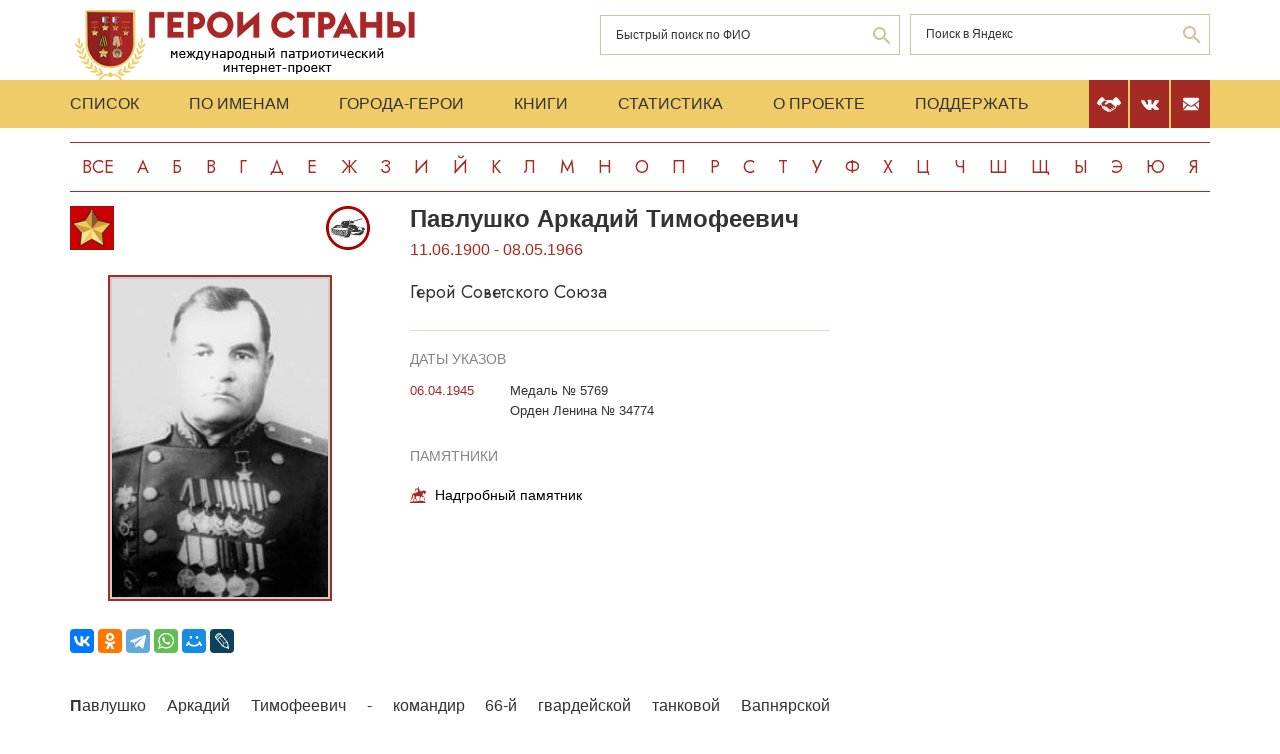

--- FILE ---
content_type: text/html; charset=UTF-8
request_url: https://www.warheroes.ru/hero/hero.asp?Hero_id=15356
body_size: 11133
content:
<html>
    <head>
		<meta http-equiv="Content-Type" content="text/html; charset=utf-8" />
        <meta http-equiv="X-UA-Compatible" content="IE=edge">
        <meta name="viewport" content="width=device-width, initial-scale=1">
		<meta name="description" content="Международный патриотический интернет-проект «Герои страны». Биографические очерки о Героях Советского Союза." />
		<meta name="keywords" content="Герой Советского Союза Герой России Кавалер ордена Славы Герой Социалистического Труда великая отечественная война Афганская война чеченская война Хасан Халхин-Гол патриотизм Россия авиация космонавтика вооруженный силы Вторая Мировая World War Герои страны" />
		<meta name="robots" content="ALL" />

		<meta property="og:image" content="https://www.warheroes.ru/content/images/heroes/GSS1941-45/Pavlushko_Arkady_Tim.jpg" />
		<meta property="og:title" content="Павлушко Аркадий Тимофеевич" />
		<meta property="og:description" content="11.06.1900 - 08.05.1966: Герой Советского Союза" />
        <meta name="content" content="Биографические очерки о Героях Советского Союза - Герой Советского Союза Павлушко Аркадий Тимофеевич" /><title>Герой Советского Союза Павлушко Аркадий Тимофеевич :: Герои страны</title>        <link rel="stylesheet" href="/assets/css/all.min.css?86" type="text/css">
        <link rel="stylesheet" href="/assets/css/app.min.css?92" type="text/css">
        <link rel="preconnect" href="https://fonts.googleapis.com">
        <link href="https://fonts.googleapis.com/css2?family=Jost:wght@300;400;500;700&display=swap" rel="stylesheet">

		<link rel="stylesheet" href="/js/dashboard/elrte-1.2/css/smoothness/jquery-ui-1.8.7.custom.css" type="text/css" media="screen" />

<script type="text/javascript" src="/js/dashboard/elrte-1.2/js/jquery-1.4.4.min.js"></script>
<script type="text/javascript" src="/js/dashboard/elrte-1.2/js/jquery-ui-1.8.7.custom.min.js"></script>

		<script type="text/javascript" src="/js/func.js"></script>
		<script type="text/javascript" src="/js/png-fix/jquery.pngFix.pack.js"></script>
        
				<!-- Yandex.RTB -->
		<script>window.yaContextCb=window.yaContextCb||[]</script>
		<script src="https://yandex.ru/ads/system/context.js" async></script>
    <script language="javascript">
           var message="";
            function clickIE() {if (document.all) {(message);return false;}}
            function clickNS(e) {
                if(document.layers||(document.getElementById&&!document.all)) {
                    if (e.which==2) {
                        (message);
                    return false;}
                }
            }
            if (document.layers) {
                document.captureEvents(Event.MOUSEDOWN);
                document.onmousedown=clickNS;
            }else{
                document.onmouseup=clickNS;
                document.oncontextmenu=clickIE;
            }
            document.onselectstart=new Function("return false");document.ondragstart=new Function("return false"); 
    </script>
	</head>

	<body>
    <header class="header">
        <div class="top-head">
            <div class="content">
                <div class="search-block">
                    <div class="form" style="height:50px;">
                        <form name="search" method="get" action="/main.asp">
                        <div class="input-wrap search fio">
                                <input type="text" name="qsearch" placeholder="Быстрый поиск по ФИО"/>
                                <button class="loop" type="button" onclick="document.search.submit()"></button>
                        </div>
                        </form>
                        <noindex>
                        <div class="input-wrap search google" data-bem="{&quot;action&quot;:&quot;https://yandex.ru/search/site/&quot;,&quot;arrow&quot;:false,&quot;bg&quot;:&quot;transparent&quot;,&quot;fontsize&quot;:12,&quot;fg&quot;:&quot;#000000&quot;,&quot;language&quot;:&quot;ru&quot;,&quot;logo&quot;:&quot;rb&quot;,&quot;publicname&quot;:&quot;поиск по warheroes.ru&quot;,&quot;suggest&quot;:true,&quot;target&quot;:&quot;_self&quot;,&quot;tld&quot;:&quot;ru&quot;,&quot;type&quot;:2,&quot;usebigdictionary&quot;:true,&quot;searchid&quot;:2666906,&quot;input_fg&quot;:&quot;#000000&quot;,&quot;input_bg&quot;:&quot;#ffffff&quot;,&quot;input_fontStyle&quot;:&quot;normal&quot;,&quot;input_fontWeight&quot;:&quot;normal&quot;,&quot;input_placeholder&quot;:&quot;&quot;,&quot;input_placeholderColor&quot;:&quot;#000000&quot;,&quot;input_borderColor&quot;:&quot;#7f9db9&quot;}">
                            <form action="https://yandex.ru/search/site/" method="get" target="_self" accept-charset="utf-8" id="yandex_search" name="yandex_search">
                                <input type="hidden" name="searchid" value="2666906"/>
                                <input type="hidden" name="l10n" value="ru"/>
                                <input type="hidden" name="reqenc" value=""/>
                                <input type="search" name="text" value="" id="query"  placeholder="Поиск в Яндекс"/>
                                <button class="loop" type="button" onclick="document.yandex_search.submit()">
                                </form></div>
                        <style type="text/css">.ya-page_js_yes .ya-site-form_inited_no { display: none; }</style>
                        <script type="text/javascript">(function(w,d,c){var s=d.createElement('script'),h=d.getElementsByTagName('script')[0],e=d.documentElement;if((' '+e.className+' ').indexOf(' ya-page_js_yes ')===-1){e.className+=' ya-page_js_yes';}s.type='text/javascript';s.async=true;s.charset='utf-8';s.src=(d.location.protocol==='https:'?'https:':'http:')+'//site.yandex.net/v2.0/js/all.js';h.parentNode.insertBefore(s,h);(w[c]||(w[c]=[])).push(function(){Ya.Site.Form.init()})})(window,document,'yandex_site_callbacks');</script>
                        </noindex>


                        <!--form action="https://www.google.ru/search" name="webalta" id="webalta" target="_blank" onsubmit="if(!query.value)return false;as_q.value = query.value "><input type="hidden" id="as_q" name="as_q" /><input type="hidden" name="as_sitesearch" value="warheroes.ru" />
                        <div class="input-wrap search google">
                            <input type="text" id="query" placeholder="Поиск в Google"/>
                            <button class="loop" type="button" onclick="document.webalta.submit()"></button>
                        </div>
                        </form-->


                    </div>
                </div>
                <a class="logo" href="/"><img src="/assets/img/logo.png" alt=""/></a>
                <!--div class="img-center"> <img src="assets/img/imgs.png" alt=""/></div-->
            </div>
        </div>
        <div class="menu-head">
            <div class="content">
                <div class="menu-links">
                    <ul>
                        <li><a href="/main.asp">Список</a></li>
                        <li><a href="/all.asp">По именам</a></li>
                        <li><a href="/towns.asp">Города-Герои</a></li>
                        <li><a href="/book1.asp">Книги</a></li>
                        <li><a href="/stats.asp">Статистика</a></li>
                        <li><a href="/about.asp">О проекте</a></li>
                        <li><a href="/crowdfunding.asp">Поддержать</a></li>
                    </ul>
                    <div class="burger-block">
                        <div class="burger"><span></span></div>
                    </div>
                </div>
                <div class="soc-menu red">
					<a class="crowdfun" href="/crowdfunding.asp"><img class="img-svg" src="/assets/img/look-crowdfun.svg" alt="Поддержать проект"/></a>
					<a class="vk" href="https://vk.com/club199450818"><img class="img-svg" src="/assets/img/vk-icon.svg" alt="vk"/></a>
					<a class="mail" href="/mail.asp"><img class="img-svg" src="/assets/img/mail-icon.svg" alt="mail"/></a>
				</div>
            </div>
        </div>
        <div class="content">
            <div class="listing">
                <!-- literals start -->
                                                            <a href='/main.asp?l=0'>Все</a><a  href='/main.asp?l=1'>А</a><a  href='/main.asp?l=2'>Б</a><a  href='/main.asp?l=3'>В</a><a  href='/main.asp?l=4'>Г</a><a  href='/main.asp?l=5'>Д</a><a  href='/main.asp?l=6'>Е</a><a  href='/main.asp?l=8'>Ж</a><a  href='/main.asp?l=9'>З</a><a  href='/main.asp?l=10'>И</a><a  href='/main.asp?l=11'>Й</a><a  href='/main.asp?l=12'>К</a><a  href='/main.asp?l=13'>Л</a><a  href='/main.asp?l=14'>М</a><a  href='/main.asp?l=15'>Н</a><a  href='/main.asp?l=16'>О</a><a  href='/main.asp?l=17'>П</a><a  href='/main.asp?l=18'>Р</a><a  href='/main.asp?l=19'>С</a><a  href='/main.asp?l=20'>Т</a><a  href='/main.asp?l=21'>У</a><a  href='/main.asp?l=22'>Ф</a><a  href='/main.asp?l=23'>Х</a><a  href='/main.asp?l=24'>Ц</a><a  href='/main.asp?l=25'>Ч</a><a  href='/main.asp?l=26'>Ш</a><a  href='/main.asp?l=27'>Щ</a><a  href='/main.asp?l=28'>Ы</a><a  href='/main.asp?l=29'>Э</a><a  href='/main.asp?l=30'>Ю</a><a  href='/main.asp?l=31'>Я</a>
                    
                                <!-- literals end -->
        </div>
    </header>
    <main class="main">
        <div class="content">
                    <!-- content start -->
<sape_index><div class="page-look">
    <div class="left-block">
        <div class="bio-block">
            <div class="foto-block">
                <div class="medals">
                    <div class="img-all"><img src="/assets/img/91_big.png" alt="Герой Советского Союза" title="Герой Советского Союза"/></div>
                    <div class="img-rod">
                                                            <img width="44" height="44" border="0" title="Армия: Бронетанковые войска                       " alt="Армия: Бронетанковые войска                       " src="/assets/img/icons/tank.svg" />
                                                                       </div>
                </div>
                <div class="foto-border">
                                            <img  alt="Павлушко&nbsp;Аркадий Тимофеевич" src="/content/images/heroes/GSS1941-45/Pavlushko_Arkady_Tim.jpg" width="120" />
                                    </div>
                <div class="buttons-block">
                    <!-- Google Translate Element -->
                    <div id="google_translate_element"></div>
                    <script>
                        function googleTranslateElementInit() {
                            new google.translate.TranslateElement({pageLanguage: "ru"}, "google_translate_element");
                        };
                    </script>
                    <script src="https://translate.google.com/translate_a/element.js?cb=googleTranslateElementInit"></script>
                    <br>
                    <script src="https://yastatic.net/share2/share.js"></script>
                    <div class="ya-share2"
                         data-more-button-type="long"
                         data-limit = 8
                         data-curtain
                         data-image = "https://www.warheroes.ru/content/images/heroes/GSS1941-45/Pavlushko_Arkady_Tim.jpg"
                         data-services="vkontakte,odnoklassniki,telegram,whatsapp,moimir,lj"></div>
                </div>
            </div>
            <div class="info-block">
                <div class="text">
    <h2>Павлушко&nbsp;Аркадий Тимофеевич</h2>
    <div class="years-live">
        11.06.1900        -
        08.05.1966    </div>
    <p class="rank">Герой Советского Союза</p>
	
</div>
    <div class="items">
        <h4>Даты указов</h4>
                    <div class="item">
                <div class="date">
                    					06.04.1945				</div>
                <div>
					<p>
                        Медаль № 5769                    </p>
                                            <p>Орден Ленина № 34774</p>
                                    </div>
            </div>
                </div>
                    <div class="items memorials">
                    <h4>Памятники</h4>
                                            <p><a class="name" href="/hero/hero.asp?id=22437">Надгробный памятник</a></p>
                                    </div>
                </div>
        </div>
            <div class="history">
            <p><strong>П</strong>авлушко Аркадий Тимофеевич - командир 66-й гвардейской танковой Вапнярской Краснознамённой орденов Суворова и Кутузова бригады (12-й гвардейский танковый Уманский Краснознамённый ордена Суворова танковый корпус, 2-я гвардейская танковая армия, 1-й Белорусский фронт), гвардии полковник.<br><br>Родился 11 июня 1900 года в городе Самарканд Самаркандской области Туркестанского генерал-губернаторства (ныне в Республике Узбекистан). Из семьи рабочего. Украинец. В молодости жил в городах Самарканде и Ургенче, окончил железнодорожное училище в 1911 году, работал на чугуно-литейном механическом заводе в Самарканде.<br><br>С июня 1918 года - в Красной Армии. Участвовал в боевых действиях Гражданской войны на Туркестанском фронте, а также против басмачей в Средней Азии. Службу начал красноармейцем 1-го Туркестанского стрелкового полка (Закаспийский фронт). В одном из боёв в 1918 году был ранен. С марта 1920 года — помощник начальника отделения зарубежных работ штаба Туркестанского фронта, с сентября 1920 года — инструктор шифровального отдела РВС 1-й армии (Ашхабад). С декабря 1920 года — делопроизводитель и секретарь политотдела 1-й Туркестанской стрелковой дивизии, с сентября 1921 года — политрук роты 5-го Туркестанского стрелкового полка.<br><br>В ноябре 1921 года был направлен на учёбу, в 1923 году окончил 26-е Полторацкие (Ашхабадские) пехотные командные курсы. В июне-сентябре 1923 года временно исполнял должность адъютанта батальона 1-го Полторацкого полка 1-й Туркестанской стрелковой дивизии, а затем его вновь отправили учиться. В июле 1925 году окончил Киевскую объединённую школу РККА. С июля 1925 по ноябрь 1926 — командир взвода полковой школы 4-го Туркестанского стрелкового полка Средне-Азиатского военного округа (Наманган).<br><br>Член ВКП(б) с 1923 года.<br><br>
В 1927 году окончил Московские военно-политические курсы и по их окончании в июле 1927 года назначен политруком роты 296-го стрелкового полка 99-й стрелковой дивизии (Украинский военный округ). В марте 1930 года вернулся на командную работу, был назначен командиром роты, а с декабря 1931 по май 1932 года служил помощником командира батальона в том же полку.<br><br>В 1932 году окончил Ленинградские бронетанковые курсы усовершенствования комсостава и с этого времени вся его дальнейшая служба проходила в бронетанковых войсках. С сентября 1932 года преподавал тактику в Ульяновской бронетанковой школе имени В. И. Ленина, с марта 1933 — в Саратовской бронетанковой школе (в марте 1937 года преобразована в Саратовское Краснознамённое бронетанковое училище). В феврале 1935 года назначен командиром учебной роты этого училища, в январе 1936 года — вновь преподавателем тактики, в апреле 1938 — командиром курсовой роты того же училища.<br><br> В октябре 1938 года снят с должности и уволен в запас. Сведений об его аресте в этот период не имеется, равно как и причин увольнения. Восстановлен в РККА в июне 1939 года, в июле получил назначение преподавателем тактики в Орловском бронетанковом училище имени М. В. Фрунзе. В апреле 1941 года назначен заместителем командира батальона курсантов военных техников Орловского бронетанкового училища.<br><br>18 июля 1941 года был назначен командиром батальона курсантов Орловского бронетанкового училища. С приближением линии фронта к Орлу в сентябре 1941 года училище было эвакуировано в Майкоп, где уже до конца месяца вновь приступило к работе. С приближением немецких войск к Северному Кавказу летом 1942 года 24 июля 1942 года решением Военного совета Северо-Кавказского фронта из состава училища была сформирована Майкопская танковая бригада. В её рядах командир батальона майор А. Т. Павлушко принимал участие в оборонительных боях битвы за Кавказ. В октябре 1942 года его вновь вернули в училище, которое тогда действовало в Сухуми, а в начале 1943 года было переведено в Саратовскую область.<br><br>
В начале февраля 1943 года назначен командиром по формированию 243-й Молотовской танковой бригады (формировалась в городе Кунгур, Молотовская область). С июня 1943 года — заместитель командира 36-й танковой бригады 11-го танкового корпуса, которая тогда находилась на пополнении и переформировании в Московском военном округе. <br><br>Вновь в действующей армии на фронтах Великой Отечественной войны подполковник А.Т. Павлушко - с июля 1943 года, когда корпус и бригада были переданы в состав 4-й танковой армии и принимали участие в Орловской наступательной операции. Затем 11-й танковый корпус был переброшен на Южный фронт и с августа по октябрь принимал участие в Донбасской наступательной операции, в ходе которой подполковник Павлушко отличился в ходе форсирования бригадой реки Кальмиус под огнём врага и в бою за станцию Гуляйполе (Запорожская область), когда в критический момент лично возглавил атаку танкистов. Станция была освобождена и противник отброшен на несколько километров от неё. В 1943 году был дважды ранен. <br><br>В 1943-1944 годах - заместитель командира 36-й танковой бригады 11-го танкового корпуса. В составе 4-й танковой армии участвовал в Орловской наступательной операции в июле 1943 года. Затем корпус был переброшен на юг и в августе-октябре 1943 года участвовал в Донбасской наступательной операции на Южном фронте. В этой операции подполковник Павлушко особенно отличился при форсировании бригадой реки Кальмиус  и в бою за взятие станции Гуляй-Поле Запорожской области, когда в критический момент боя лично возглавил атаку танкистов. <br><br>С 16 января 1944 года — заместитель командира 20-й танковой бригады 11-го танкового корпуса. Бригада и корпус в это время воевали в составе 13-й армии 1-го Украинского фронта, 29 апреля 1944 года были переданы в 47-ю армию 1-го Белорусского фронта. Участвовал в Корсунь-Шевченковской, Ровно-Луцкой и Проскуровско-Черновицкой наступательных операциях.<br><br>
С июля 1944 года - командир 65-й танковой бригады 11-го танкового корпуса на 1-м Белорусском фронте. Успешно участвовал в Белорусской стратегической наступательной операции, особенно в наступлении в июле 1944 года. Только за последнюю декаду июля бригада под его командованием прошла с боями почти 100 километров, уничтожила 16 танков, 5 бронемашин, 18 орудий и 964 солдата и офицера. В числе убитых был гитлеровский генерал. Ещё 79 солдат врага захвачены в плен. Затем бригада вела упорные бои на Магнушевском плацдарме в составе 8-й гвардейской армии.<br><br>С октября 1944 года - командир 164-й танковой бригады в том же корпусе, которая в ноябре 1944 года за образцовое выполнение заданий командования и массовый героизм личного состава получила гвардейское наименование и была преобразована в 66-ю гвардейскую танковую бригаду. В конце 1944 года бригада и весь корпус переданы в 2-ю гвардейскую танковую армию, в которой она сражалась до конца войны. <br><br>Полковник А.Т. Павлушко проявил личную отвагу и мужество в Висло-Одерской стратегической наступательной операции. Бригада была введена в прорыв 14 января 1945 года на рубеже реки Пилица и за последующие три недели с боями прошла до 450 километров, непрерывно действуя в передовом отряде танкового корпуса! В этом наступлении танкистами были нанесены огромные потери врагу, прерваны его коммуникации, с ходу заняты важные узлы обороны и оборонительные рубежи. Так, 19 января 1945 года танковая бригада полковника А.Т. Павлушко внезапной атакой заняла город Любень (ныне Любень-Куявски, Польша). Удар был таким стремительным, что на военном аэродроме под городом оказались захвачены 60 исправных немецких самолетов. Через два дня, 21 января, во взаимодействии с другими бригадами корпуса были освобождёны города Радзеюв и Иновроцлав. 1 февраля 1945 года танкисты с ходу форсировали Одер, захватили в сохранности немецкую переправу у города Черникау и на следующий день замкнули кольцо окружения вокруг города-крепости Шнейдемюль (ныне Пила, Польша) с 12-тысячной группировкой немецких войск в нём. <br><br>За образцовое выполнение боевых заданий командования на фронте борьбы с немецко-фашистскими захватчиками и проявленные при этом отвагу и геройство указом Президиума Верховного Совета от 6 апреля 1945 года гвардии полковнику <strong>Павлушко Аркадию Тимофеевичу</strong> присвоено звание Героя Советского Союза с вручением ордена Ленина и медали "Золотая Звезда".<br><br>В феврале-марте 1945 года танковая бригада под его командованием успешно действовала в Восточно-Померанской операции, а в апреле 1945 года - в Берлинской операции. Преодолев яростное сопротивление врага на многоэшелонированных рубежах обороны, танкисты Павлушко пробились к Берлину и 18 апреля ворвались в его пригороды. 66-я гвардейская танковая бригада стала вторым соединением РККА, вступившим в Берлин. В бою 22 апреля 1945 года на улицах Берлина полковник А.Т. Павлушко был тяжело ранен в голову и Победу встречал в госпитале. Это было уже третье ранение полковника за войну.<br><br>После войны продолжал службу в Советской Армии. Вернувшись из госпиталя, 3 августа 1945 года вновь принял командование 66-й гвардейской танковой бригадой. В связи с расформированием танковых бригад в РККА 26 августа 1945 года назначен командиром 71-го тяжёлого танкового полка 12-й гвардейской танковой дивизии 2-й гвардейской танковой армии, включённой в состав Группы советских оккупационных войск в Германии (ГСОВГ). После пребывания с 17 октября 1945 года в распоряжении командующего бронетанковыми и механизированными войсками ГСОВГ был назначен 12 ноября 1945 года заместителем командира 20-й гвардейской механизированной дивизии в ГСОВГ. С 18 октября 1947 по 31 декабря 1948 года — заместитель командира 37-й гвардейской Красносельской механизированной дивизии (Ленинградский военный округ)
В 1949 году окончил курсы усовершенствования офицерского состава при Военной академии бронетанковых и механизированных войск Советской Армии имени И.В. Сталина. Вернулся на прежнюю должость, в октябре 1952 года назначен заместителем командира 87-го стрелкового корпуса по бронетанковым и механизированным войскам. Корпус входил в Дальневосточный военный округ и дислоцировался на острове Сахалин, в 1953 году переведён на территорию Приморского края (управление — Чугуевка). 16 января 1954 года занимаемая должность переименована по оргштатным мероприятиям в «помощник командира корпуса по бронетанковой технике — начальник техотдела 87-го стрелкового корпуса». С  октября 1954 года генерал-майор танковых войск А.Т. Павлушко - в запасе по болезни.<br><br>Жил в городе-герое Ленинграде. Скончался 8 мая 1966 года. Похоронен на Северном кладбище в Санкт-Петербурге.<br><br>Награждён двумя орденами Ленина (21.02.1945, 6.04.1945), двумя орденами Красного Знамени (12.08.1944, 3.11.1944), двумя орденами Отечественной войны 1-й степени (21.10.1943, 29.05.1945), двумя орденами Красной Звезды (3.09.1943, 20.06.1949), медалями "За оборону Кавказа", "За освобождение Варшавы", "За взятие Берлина", "За победу над Германией", юбилейными медалями, а также наградами Польша - Крестом Храбрых и медалью "За Варшаву 1939—1945".<br><br>Воинские звания:<br>капитан (13.01.1936);<br>майор (17.04.1938);<br>подполковник (14.09.1942);<br>полковник (21.02.1944);<br>генерал-майор танковых войск (11.07.1945).  </p>
            <hr/>
            <p> &nbsp;</p>
            <!-- podpis start -->
                        <p class="provided">Биографию подготовил: <noindex><a href="mailto:anton.bocharov.70@mail.ru ">Антон Бочаров</a></noindex></p>
                        <!-- podpis end -->
        </div>
        <!-- sources start -->
                <div class="items sources">
            <h4>Источники</h4>
            <noindex>
                            <p>Герои Советского Союза - узбекистанцы. Ташкент, 1984.</p>
                            <p>Джураев Т.Д. Верные сыны Родины. Ташкент, 1964.</p>
                            <p>Документы на сайте «<a href=http://podvignaroda.ru target=new>Подвиг народа</a>»</p>
                            <p>Салахутдинов Ф., Xасанов М., Иосько М. Звёзды Самарканда. Ташкент, 1968.</p>
                        </noindex>
        </div>
                <!-- sources end -->
        <!-- banner start -->
                <!-- banner end -->
        <!-- Hero Put this script tag to the <head> of your page -->
                <noindex>
            <div class="comments-block" id="vk_comments"></div>
        </noindex>
        <script type="text/javascript" src="//vk.ru/js/api/openapi.js?154"></script>
        <script type="text/javascript">
            var swidth = window.innerWidth -992;
            if(swidth >0) {
                VK.init({apiId: 2279040, onlyWidgets: true});
                VK.Widgets.Comments("vk_comments", {limit: 15, attach: "*"}, 15356)
            }
        </script>
            </div>
    <div class="right-block">
        <div class="rrcom">
                <!--noindex>
        <div style="width:312px;height:581px;background-image: url('/img/banner_tb2.jpg');cursor: pointer"
             onclick="location.href='http://teambook2.ru'">
            &nbsp;
        </div>
    </noindex -->


    <!-- Yandex.RTB R-A-982199-2
    Разобраться с рекламой
    -->


    <div id="yandex_rtb_R-A-982199-2" style="display:inline-block;max-width:350px"></div>
    <script>window.yaContextCb.push(()=>{
            Ya.Context.AdvManager.render({
                renderTo: 'yandex_rtb_R-A-982199-2',
                blockId: 'R-A-982199-2',
                onError: (data) => {
                    console.log('type', data.type); // Тип ошибки: error или warning
                    console.log('code', data.code); // Код ошибки (см. значение выше)
                    console.log('text', data.text); // Текстовое описание ошибки
                    // Обработка ошибки со стороны площадки
                }
            })
        })</script>


        </div>
    </div>
</div>



</sape_index><!--c775764570168--><div id='cVhg8_775764570168'></div>                    <!-- content end -->
        </div>
        <div class="content">
            <script type="text/javascript">
<!--
var _acic={dataProvider:10,allowCookieMatch:false};(function(){var e=document.createElement("script");e.type="text/javascript";e.async=true;e.src="https://www.acint.net/aci.js";var t=document.getElementsByTagName("script")[0];t.parentNode.insertBefore(e,t)})()
//-->
</script><!--775764570168--><div id='ku5b_775764570168'></div>         </div>
    </main>
     <footer class="footer">
         <div class="content">
            <div class="left">Международный патриотический интернет-проект «Герои страны». <span>© 2000 - 2026 гг.</span></div>
             <div class="right">Свидетельство СМИ: Эл № ФС77-85279 от 30.05.2023<span>Несанкционированное использование материалов сайта преследуется законом.</span></div>
         </div>
     </footer>

     <script src="/assets/js/app.min.js?id=2"></script>

<noindex>
<!--mail.vru top list counter-->
<script language="JavaScript">
d=document;a='';a+=';r='+escape(d.referrer);
js=10
</script>
<script language="JavaScript1.1">
a+=';j='+navigator.javaEnabled();
js=11
</script>
<script language="JavaScript1.2">
s=screen;a+=';s='+s.width+'*'+s.height
a+=';d='+(s.colorDepth?s.colorDepth:s.pixelDepth);
js=12
</script>
<script language="JavaScript1.3">
js=13
</script>


<!-- Yandex.Metrika counter -->
<script type="text/javascript" >
   (function(m,e,t,r,i,k,a){m[i]=m[i]||function(){(m[i].a=m[i].a||[]).push(arguments)};
   m[i].l=1*new Date();k=e.createElement(t),a=e.getElementsByTagName(t)[0],k.async=1,k.src=r,a.parentNode.insertBefore(k,a)})
   (window, document, "script", "https://mc.yandex.ru/metrika/tag.js", "ym");

   ym(79802731, "init", {
        clickmap:true,
        trackLinks:true,
        accurateTrackBounce:true
   });
</script>
<noscript><div><img src="https://mc.yandex.ru/watch/79802731" style="position:absolute; left:-9999px;" alt="" /></div></noscript>
<!-- /Yandex.Metrika counter -->

</noindex>


   </body>
</html>

--- FILE ---
content_type: image/svg+xml
request_url: https://www.warheroes.ru/assets/img/icons/tank.svg
body_size: 10282
content:
<?xml version="1.0" encoding="utf-8"?>
<!-- Generator: Adobe Illustrator 15.1.0, SVG Export Plug-In . SVG Version: 6.00 Build 0)  -->
<!DOCTYPE svg PUBLIC "-//W3C//DTD SVG 1.1//EN" "http://www.w3.org/Graphics/SVG/1.1/DTD/svg11.dtd">
<svg version="1.1" id="Слой_1" xmlns="http://www.w3.org/2000/svg" xmlns:xlink="http://www.w3.org/1999/xlink" x="0px" y="0px"
	 width="44px" height="44px" viewBox="0 0 44 44" enable-background="new 0 0 44 44" xml:space="preserve">
<g>
	<path fill="#A90000" d="M22.001,2.837c10.584,0,19.162,8.58,19.162,19.163s-8.578,19.163-19.162,19.163S2.837,32.583,2.837,22
		S11.417,2.837,22.001,2.837 M22.001,0C9.87,0,0,9.869,0,22s9.87,22,22.001,22S44,34.131,44,22S34.132,0,22.001,0L22.001,0z"/>
	<g>
		<path fill="#383838" d="M35.778,12.598c0,0-0.099,0.341,0.198,0.418C36.054,12.708,35.778,12.598,35.778,12.598z"/>
		<g>
			<polygon fill="#383838" points="16.479,21.405 17.173,20.128 16.479,19.533 15.763,20.59 			"/>
			<polygon fill="#383838" points="13.286,19.996 13.043,19.82 12.483,20.613 13.043,21.361 13.286,20.954 12.884,20.546 			"/>
			<path fill="#383838" d="M35.382,24.146c0,0,0.439,1.959-2.466,2.928c-2.884,0.815-7.618,0.596-7.618,0.596l0.241-1.916
				c0,0,5.483,1.013,9.204-0.507c0,0-0.44,1.277-4.14,1.696c-3.699,0.418-4.953,0.242-4.953,0.242l-0.023,0.197
				c0,0,4.074-0.066,6.408-0.396s3.192-1.629,3.104-2.598l-1.651-1.32c0,0,0.176,0.568-0.352,0.856
				c-0.528,0.288-1.763-0.284-1.058-1.033c0.511-0.395,0.771-0.243,0.771-0.243l-2.026-1.185c0,0-0.263-0.642,0.133-1.104
				l-2.092-1.343l-6.033,0.022c0,0,1.806-2.731,0-4.162c-1.095-0.623-1.629,0-1.629,0h-3.171c0,0-0.571-0.066-1.123,0.419
				c-0.55,0.484-1.232,1.123-1.232,1.123l-0.948,2.026c0.881,0.131,2.21-0.118,2.21-0.118l-1.352,1.057h-1.38v-0.353l-3.493-0.029
				c0,0-0.661,0.015-1.027,0.382C9.319,19.75,6.669,21.9,6.669,21.9h15.677c-0.66-0.198-0.66-1.408,0.265-1.606
				c1.079-0.11,1.056,1.343,0.55,1.497h1.542c0,0,1.475,0.109,2.113,2.465l-1.562,0.133c0,0,0.153,1.739-0.309,3.896
				c7.882,1.674,9.644,0.838,9.644,0.838s4.514-2.18,3.017-4.933L35.382,24.146z M16.534,21.515h-2.665l-0.528-0.468l-0.275,0.468
				h-1.937l-0.926-0.936h2.081l0.738-1.013l0.462,0.397l-0.385,0.517h2.531l0.838-1.189l0.913,0.793L16.534,21.515z M18.856,16.462
				v0.484l-0.375-0.302l-0.528,0.247l0.297-0.495l-0.297-0.297h0.506l0.408-0.518l0.01,0.528h0.485L18.856,16.462z M27.726,22.804
				c0.459,0,0.83,0.298,0.83,0.666c0,0.367-0.371,0.666-0.83,0.666c-0.461,0-0.832-0.299-0.832-0.666
				C26.894,23.102,27.265,22.804,27.726,22.804z"/>
			<path fill="#383838" d="M15.355,18.752c-0.284,0-0.78,0-0.78,0s-0.21,0.022-0.222,0.187h1.289
				C15.643,18.939,15.643,18.752,15.355,18.752z"/>
			<path fill="#383838" d="M14.507,19.291c0,0,0.496,0,0.783,0c0.286,0,0.286-0.187,0.286-0.187h-1.288
				C14.3,19.269,14.507,19.291,14.507,19.291z"/>
			<path fill="#383838" d="M24.009,13.974c0,0-0.088-0.199-0.352-0.199c-0.265,0-0.303,0.303-0.303,0.303v0.667h0.654V13.974z"/>
			<path fill="#383838" d="M23.767,15.945c0.021,0.374,0,1.321,0,1.321s0,0.352-0.176,0.693s-0.236,0.55-0.236,0.55h2.868v-0.804
				h-1.574c0,0-0.221,0.133-0.342-0.043c-0.122-0.176-0.616-1.916,0.131-2.763h-1.144c0,0,0.021,0.11,0.154,0.319
				C23.58,15.427,23.745,15.57,23.767,15.945z"/>
			<path fill="#383838" d="M24.396,17.419c0,0,0.55-0.286,1.386-0.286c0.838,0,1.509,0.144,1.509,0.144s0.408,0.166,0.572-0.243
				c0.165-0.407,0.1-1.134-0.407-1.123c-0.859,0.044-0.825-0.208-0.825-0.208s0.407,0.087,1.078-0.122
				c0.671-0.209,8.346-2.444,8.346-2.444s0.12-0.187,0-0.43c-0.121-0.242-0.265-0.253-0.265-0.253l-8.664,2.51
				c0,0-0.176,0.044-0.396-0.027c-0.222-0.072-1.914-0.224-2.27,0.204C24.105,15.569,24.141,17.133,24.396,17.419z"/>
			<path fill="#383838" d="M27.081,17.64h-0.704v1.079h0.616C27.796,17.849,27.081,17.64,27.081,17.64z"/>
			<ellipse fill="#383838" cx="22.803" cy="21.056" rx="0.534" ry="0.609"/>
			<path fill="#383838" d="M22.589,23.464c0,0,0,0,0.089,0.54c0.087,0.539,0.396,0.451,0.396,0.451l3.479-0.33
				c0,0-0.199-0.518-0.705-1.278c-0.506-0.759-1.354-0.803-1.354-0.803h-3.379C21.84,22.462,22.589,23.464,22.589,23.464z"/>
			<path fill="#383838" d="M31.893,20.722l0.136,0.073c0.004-0.023,0.007-0.048,0.007-0.073c0-0.255-0.207-0.462-0.463-0.462
				c-0.255,0-0.462,0.207-0.462,0.462s0.207,0.463,0.462,0.463c0.02,0,0.036-0.001,0.056-0.003v-0.125L31.893,20.722z"/>
			<path fill="#383838" d="M37.242,21.56h-3.766l-1.448-0.765c-0.031,0.203-0.195,0.362-0.4,0.387v0.092l-0.165,0.19l0.406,0.249
				h2.765c0,0,1.606,0.331,1.606,2.17h2.829C39.069,23.883,39.137,21.956,37.242,21.56z"/>
			<path fill="#383838" d="M8.816,22.11H5.569c0,0-0.242-0.022-0.374,0.121c-0.132,0.143-0.265,0.352-0.265,0.352H7.33L8.816,22.11z
				"/>
			<path fill="#383838" d="M7.893,27.424l0.12-0.139l-0.042-0.066C7.947,27.292,7.922,27.361,7.893,27.424L7.893,27.424z"/>
			<path fill="#383838" d="M9.708,27.785l0.128-0.144l-0.045-0.067C9.768,27.649,9.739,27.721,9.708,27.785L9.708,27.785z"/>
			<path fill="#383838" d="M7.448,27.854c0.17,0,0.326-0.163,0.445-0.43l-0.129-0.217l-0.059,0.078l-0.224-0.629l-0.217-0.323
				v-0.572l0.217-0.308l0.113-0.579l0.293,0.674H7.572l0.111,0.478l-0.095,0.33l0.109,0.228h0.235l-0.103,0.41l0.142,0.226
				c0.096-0.298,0.152-0.677,0.152-1.091c0-0.952-0.303-1.725-0.675-1.725c-0.373,0-0.675,0.772-0.675,1.725
				C6.772,27.081,7.075,27.854,7.448,27.854z"/>
			<path fill="#383838" d="M9.233,28.226c0.183,0,0.349-0.167,0.476-0.44L9.57,27.562l-0.062,0.08l-0.239-0.645l-0.231-0.332v-0.587
				l0.231-0.317l0.121-0.595l0.314,0.694H9.366l0.118,0.489l-0.103,0.339L9.5,26.921H9.75l-0.109,0.423l0.15,0.23
				c0.102-0.305,0.163-0.695,0.163-1.12c0-0.978-0.323-1.771-0.722-1.771c-0.399,0-0.723,0.793-0.723,1.771
				C8.51,27.433,8.833,28.226,9.233,28.226z"/>
			<path fill="#383838" d="M24.988,24.521l-1.938,0.089c0,0-0.252,0.055-0.363-0.1c-0.109-0.154-0.518-0.749-0.518-0.749
				l-2.014-0.021c0,0-0.529,0.396-1.023,0.396c-0.497,0-2.104,0-2.104,0s-0.517,0.352-0.716,0.132
				c-0.197-0.221-0.264-0.305-0.264-0.305h-2.547c0,0-0.19,0.323-0.395,0.17c-0.205-0.155-0.72-0.551-1.249-0.559
				c-0.528-0.008-1.049,0.05-1.321,0.161c-0.271,0.11-0.462-0.229-0.939-0.229c-0.477,0-1.101,0.126-1.357,0.009
				c-0.256-0.117-0.55-0.097-0.822-0.063c0,0-0.407-0.693-1.168-0.693c-0.616-0.066-0.902,0.323-1.09,0.859
				c-0.187,0.535-0.286,1.641,0.078,3.094s1.111,1.541,1.111,1.541l11.604,3.138c0,0,0.562,0.143,1.134,0.154
				c0.572,0.01,2.664-0.066,2.664-0.066s1.266,0.021,1.97-1.267C24.428,28.924,25.1,27.085,24.988,24.521z M16.916,24.846
				l-0.411,0.63l-0.617-0.72L16.916,24.846z M16.094,27.32c0,1.51-0.648,2.733-1.45,2.733c-0.8,0-1.449-1.224-1.449-2.733
				s0.649-2.733,1.449-2.733C15.445,24.587,16.094,25.811,16.094,27.32z M13.957,24.46l-0.667,0.751c0,0-0.117-0.295-0.271-0.527
				C12.865,24.45,13.957,24.46,13.957,24.46z M11.565,24.33c0.633,0,1.145,1.095,1.145,2.444s-0.512,2.443-1.145,2.443
				c-0.633,0-1.146-1.094-1.146-2.443S10.932,24.33,11.565,24.33z M10.376,24.227c0.382-0.117,0.623,0,0.623,0l-0.453,0.457
				C10.547,24.684,9.994,24.345,10.376,24.227z M9.269,24.227c0.469,0,0.85,0.969,0.85,2.162s-0.381,2.161-0.85,2.161
				c-0.47,0-0.852-0.968-0.852-2.161S8.798,24.227,9.269,24.227z M8.79,24.109L8.51,24.46c0,0-0.137-0.218-0.167-0.321
				C8.313,24.036,8.79,24.109,8.79,24.109z M7.481,23.958c0.439,0,0.795,0.943,0.795,2.106c0,1.162-0.356,2.104-0.795,2.104
				c-0.441,0-0.797-0.941-0.797-2.104C6.684,24.901,7.04,23.958,7.481,23.958z M6.427,25.273c0,0.387-0.1,0.7-0.223,0.7
				c-0.125,0-0.225-0.313-0.225-0.7s0.101-0.701,0.225-0.701C6.328,24.572,6.427,24.887,6.427,25.273z M17.833,31.178
				c0,0-10.503-2.781-11.486-3.074c-0.983-0.295-1.093-2.291-1.13-3.157C5.18,24.08,5.34,23.398,5.672,23.368
				C6.002,23.34,6.2,24.154,6.2,24.154c-0.433,0.096-0.41,0.821-0.418,1.357c-0.008,0.535,0.058,0.639,0.176,0.741
				c0.116,0.103,0.426,0.374,0.676,0.704c0.249,1.49,0.842,1.344,0.842,1.344H8.71c0.13,0.481,0.608,0.433,0.608,0.433h1.431
				c0.287,0.749,0.874,0.599,0.874,0.599h1.841c0.39,0.972,1.476,0.892,1.476,0.892h2.004c0,0,0.381,0.997,1.476,0.727
				C18.111,31.31,17.833,31.178,17.833,31.178z M18.042,30.803c-0.849,0-1.538-1.333-1.538-2.978c0-1.646,0.689-2.979,1.538-2.979
				c0.849,0,1.538,1.334,1.538,2.979C19.58,29.47,18.891,30.803,18.042,30.803z M19.491,24.846c-0.124-0.181,0.089-0.2,0.089-0.2
				s0.668-0.491,1.056-0.278c-0.396,0.564-0.579,1.218-0.579,1.218S19.617,25.027,19.491,24.846z M20.519,29.864l0.096-2.039
				l0.75,0.606L20.519,29.864z M21.479,28.243c0,0-2.508-1.183-0.586-3.876C22.678,25.9,21.479,28.243,21.479,28.243z"/>
			<path fill="#383838" d="M11.518,28.853c0.245,0,0.469-0.189,0.64-0.499l-0.186-0.252l-0.084,0.09l-0.322-0.729l-0.312-0.375
				v-0.665l0.312-0.357l0.163-0.673l0.423,0.783h-0.454l0.158,0.555l-0.138,0.384l0.158,0.264h0.339l-0.148,0.478l0.203,0.26
				c0.136-0.345,0.218-0.785,0.218-1.265c0-1.106-0.435-2.004-0.97-2.004c-0.537,0-0.971,0.897-0.971,2.004
				C10.547,27.954,10.98,28.853,11.518,28.853z"/>
			<path fill="#383838" d="M12.158,28.354l0.172-0.162l-0.06-0.077C12.235,28.2,12.198,28.28,12.158,28.354L12.158,28.354z"/>
			<path fill="#383838" d="M14.583,29.645c0.312,0,0.595-0.211,0.812-0.558l-0.237-0.28l-0.106,0.1l-0.408-0.815l-0.394-0.42v-0.743
				l0.394-0.401l0.207-0.752l0.535,0.876h-0.575l0.201,0.62l-0.174,0.43l0.2,0.296h0.427l-0.188,0.533l0.258,0.291
				c0.172-0.386,0.277-0.878,0.277-1.416c0-1.237-0.551-2.239-1.23-2.239c-0.677,0-1.229,1.002-1.229,2.239
				S13.906,29.645,14.583,29.645z"/>
			<path fill="#383838" d="M15.396,29.088l0.216-0.182l-0.075-0.086C15.494,28.917,15.445,29.005,15.396,29.088L15.396,29.088z"/>
			<path fill="#383838" d="M17.979,25.476c-0.721,0-1.306,1.092-1.306,2.44c0,1.348,0.584,2.44,1.306,2.44
				c0.329,0,0.629-0.229,0.859-0.607l-0.25-0.306l-0.113,0.108l-0.433-0.888l-0.418-0.458v-0.81l0.418-0.437l0.22-0.819l0.567,0.954
				h-0.61l0.213,0.676l-0.183,0.468l0.211,0.321h0.454l-0.199,0.582l0.274,0.317c0.183-0.422,0.293-0.958,0.293-1.543
				C19.282,26.567,18.698,25.476,17.979,25.476z"/>
			<path fill="#383838" d="M18.838,29.75l0.232-0.198l-0.081-0.093C18.943,29.563,18.893,29.66,18.838,29.75L18.838,29.75z"/>
			<path fill="#383838" d="M21.606,27.235c0,0,0.297-0.982-0.127-1.688C20.373,26.649,21.606,27.235,21.606,27.235z"/>
		</g>
	</g>
</g>
</svg>


--- FILE ---
content_type: image/svg+xml
request_url: https://www.warheroes.ru/assets/img/hr.svg
body_size: 4487
content:
<svg width="760" height="30" viewBox="0 0 760 30" fill="none" xmlns="http://www.w3.org/2000/svg">
<rect y="15" width="340" height="1" fill="#A52A23"/>
<rect x="420" y="15" width="340" height="1" fill="#A52A23"/>
<g clip-path="url(#clip0_1509_3)">
<path d="M370.761 11.8961H378.527C378.681 11.8961 378.828 11.8349 378.937 11.726C379.046 11.617 379.107 11.4693 379.107 11.3152C379.107 11.1612 379.046 11.0134 378.937 10.9045C378.828 10.7956 378.681 10.7344 378.527 10.7344H370.761C370.606 10.7344 370.459 10.7956 370.35 10.9045C370.241 11.0134 370.18 11.1612 370.18 11.3152C370.18 11.4693 370.241 11.617 370.35 11.726C370.459 11.8349 370.606 11.8961 370.761 11.8961Z" fill="#A52A23"/>
<path d="M370.761 15.8414H378.527C378.681 15.8414 378.828 15.7802 378.937 15.6713C379.046 15.5623 379.107 15.4146 379.107 15.2605C379.107 15.1065 379.046 14.9587 378.937 14.8498C378.828 14.7409 378.681 14.6797 378.527 14.6797H370.761C370.606 14.6797 370.459 14.7409 370.35 14.8498C370.241 14.9587 370.18 15.1065 370.18 15.2605C370.18 15.4146 370.241 15.5623 370.35 15.6713C370.459 15.7802 370.606 15.8414 370.761 15.8414Z" fill="#A52A23"/>
<path d="M394.542 9.84637C394.948 9.14672 395.09 8.32548 394.944 7.53019C394.798 6.7349 394.374 6.01768 393.747 5.50738C393.951 4.87951 393.917 4.19817 393.649 3.59427C393.382 2.99037 392.901 2.50651 392.299 2.23563C391.697 1.96476 391.016 1.92599 390.386 2.12676C389.757 2.32753 389.225 2.75369 388.891 3.32337L388.49 4.00878C388.362 3.95922 388.221 3.95653 388.091 4.00118C387.961 4.04583 387.851 4.13494 387.781 4.25274L386.736 6.04758H366.568C366.153 6.04911 365.755 6.21483 365.461 6.50862C365.167 6.8024 365.002 7.20042 365 7.61589V22.904C365.002 23.3195 365.167 23.7175 365.461 24.0113C365.755 24.3051 366.153 24.4708 366.568 24.4723H374.578V26.97C374.578 27.0723 374.605 27.173 374.656 27.2617C374.707 27.3505 374.78 27.4242 374.869 27.4753C374.957 27.5255 375.057 27.5515 375.159 27.5508C375.259 27.5505 375.357 27.5245 375.444 27.4753L380.776 24.4723H389.251C389.667 24.4723 390.066 24.3071 390.36 24.013C390.654 23.7189 390.819 23.3199 390.819 22.904V11.6528L393.264 7.4184C393.33 7.29878 393.351 7.15988 393.325 7.02606C393.298 6.89224 393.226 6.77204 393.119 6.68652L393.177 6.57616C393.526 6.92194 393.75 7.37316 393.815 7.85958C393.88 8.34599 393.782 8.8403 393.537 9.26552L391.731 12.3905C391.474 12.8358 391.404 13.3649 391.537 13.8615C391.67 14.3581 391.995 14.7817 392.44 15.0392C392.572 15.1087 392.727 15.1241 392.871 15.0824C393.015 15.0406 393.137 14.9449 393.212 14.8152C393.287 14.6855 393.309 14.5319 393.273 14.3863C393.237 14.2408 393.147 14.1147 393.02 14.0343C392.842 13.9311 392.711 13.7611 392.658 13.5618C392.605 13.3625 392.633 13.1501 392.736 12.9714L394.542 9.84637ZM389.681 22.904C389.681 22.9574 389.67 23.0103 389.65 23.0596C389.629 23.1089 389.599 23.1538 389.561 23.1915C389.524 23.2293 389.479 23.2592 389.43 23.2797C389.38 23.3001 389.327 23.3106 389.274 23.3106H380.642C380.543 23.3109 380.445 23.3369 380.358 23.3861L375.74 25.9767V23.8915C375.74 23.7374 375.679 23.5897 375.57 23.4807C375.461 23.3718 375.313 23.3106 375.159 23.3106H366.568C366.461 23.3091 366.358 23.2658 366.282 23.1899C366.207 23.1139 366.163 23.0114 366.162 22.904V7.61589C366.163 7.50852 366.207 7.40597 366.282 7.33004C366.358 7.25411 366.461 7.21079 366.568 7.20929H386.062L381.415 15.2193C381.345 15.3469 381.323 15.4949 381.351 15.6375L382.042 18.6231H370.762C370.608 18.6231 370.46 18.6843 370.351 18.7932C370.242 18.9022 370.181 19.0499 370.181 19.204C370.181 19.358 370.242 19.5058 370.351 19.6147C370.46 19.7236 370.608 19.7848 370.762 19.7848H382.78H382.855C382.892 19.7877 382.929 19.7877 382.966 19.7848L386.596 18.6754C386.735 18.6328 386.854 18.5395 386.927 18.414L389.681 13.6626V22.904ZM383.221 18.4663L382.809 16.6772L384.981 17.9319L383.221 18.4663ZM386.213 17.3046L382.728 15.2948L388.519 5.33313L392.004 7.34289L386.213 17.3046ZM392.509 5.42026L392.12 6.08824L389.495 4.57221L389.884 3.90422C389.982 3.72873 390.114 3.57445 390.272 3.45037C390.43 3.32629 390.611 3.23487 390.805 3.18145C390.998 3.12802 391.201 3.11364 391.4 3.13915C391.6 3.16466 391.792 3.22955 391.966 3.33004C392.14 3.43054 392.292 3.56463 392.414 3.72452C392.536 3.88442 392.624 4.06692 392.675 4.26142C392.726 4.45592 392.737 4.65853 392.709 4.85747C392.68 5.05642 392.612 5.24772 392.509 5.42026Z" fill="#A52A23"/>
</g>
<defs>
<clipPath id="clip0_1509_3">
<rect width="30" height="30" fill="white" transform="translate(365)"/>
</clipPath>
</defs>
</svg>


--- FILE ---
content_type: image/svg+xml
request_url: https://www.warheroes.ru/assets/img/dots.svg
body_size: 240
content:
<svg width="3" height="15" viewBox="0 0 3 15" fill="none" xmlns="http://www.w3.org/2000/svg">
<rect width="3" height="3" fill="white"/>
<rect y="6" width="3" height="3" fill="white"/>
<rect y="12" width="3" height="3" fill="white"/>
</svg>


--- FILE ---
content_type: image/svg+xml
request_url: https://www.warheroes.ru/assets/img/quest.svg
body_size: 1995
content:
<svg width="22" height="16" viewBox="0 0 22 16" fill="none" xmlns="http://www.w3.org/2000/svg">
<path d="M5.39063 2.02563C5.08125 2.06078 4.70859 2.14281 4.39453 2.24594C3.32344 2.59516 2.48906 3.27719 1.78125 4.37875C1.68281 4.52875 1.67578 4.55219 1.67578 4.69516C1.67578 4.81 1.6875 4.86156 1.72266 4.90844C1.77656 4.97875 3.20859 6.08032 3.37266 6.17641C3.49688 6.25141 3.64219 6.26313 3.75703 6.20688C3.79922 6.18578 3.9375 6.04047 4.06641 5.88578C4.19531 5.72875 4.42734 5.47094 4.58203 5.31391C4.83047 5.06547 4.88672 5.0186 5.0625 4.93422C5.73047 4.61313 6.59297 4.73031 7.07813 5.21078C7.29375 5.42172 7.35234 5.59985 7.31016 5.90219C7.24688 6.35922 7.01953 6.60063 6.31406 6.95219C5.40469 7.40688 4.70625 8.11469 4.4625 8.82485C4.38047 9.0686 4.35469 9.29125 4.36406 9.68735C4.37109 10.0319 4.37344 10.0577 4.43906 10.1866C4.55625 10.428 4.47188 10.4139 5.83594 10.4139C6.94453 10.4139 7.02656 10.4116 7.10156 10.3694C7.23281 10.3014 7.30781 10.1725 7.34531 9.94985C7.40391 9.61938 7.59141 9.28422 7.87969 9.00297C7.98984 8.89516 8.14219 8.78735 8.38359 8.64438C8.89688 8.34203 8.94375 8.30922 9.19453 8.11C9.81328 7.61782 10.0875 7.18657 10.2773 6.4061C10.3359 6.16703 10.35 5.53188 10.3031 5.25766C10.2305 4.84047 10.0969 4.47953 9.88594 4.13266C9.43359 3.38969 8.85469 2.87641 8.00391 2.46625C7.50234 2.22485 7.13438 2.10766 6.64453 2.03266C6.4125 1.9975 5.67891 1.99281 5.39063 2.02563Z" fill="#A52A23"/>
<path d="M4.54688 11.0516C4.50469 11.082 4.44609 11.1359 4.42031 11.1711C4.37109 11.2367 4.37109 11.2555 4.37109 12.5C4.37109 13.7445 4.37109 13.7633 4.42031 13.8289C4.44609 13.8641 4.50469 13.918 4.54688 13.9484L4.62422 14H5.87109H7.11797L7.19531 13.9461C7.2375 13.918 7.29609 13.8641 7.32188 13.8289C7.37109 13.7633 7.37109 13.7445 7.37109 12.5C7.37109 11.2555 7.37109 11.2367 7.32188 11.1711C7.29609 11.1359 7.2375 11.082 7.19531 11.0516L7.11797 11H5.87109H4.62422L4.54688 11.0516Z" fill="#A52A23"/>
<rect opacity="0.3" x="21" width="1" height="16" fill="#A52A23"/>
</svg>


--- FILE ---
content_type: image/svg+xml
request_url: https://www.warheroes.ru/assets/img/look-monu.svg
body_size: 8198
content:
<svg width="20" height="20" viewBox="0 0 20 20" fill="none" xmlns="http://www.w3.org/2000/svg">
<path d="M10.7227 0.0462494C10.5625 0.106611 10.3672 0.322187 10.2695 0.542076C10.1602 0.787832 10.1523 1.2621 10.2539 1.43025C10.3125 1.52942 10.3164 1.56822 10.2734 1.67601C10.2461 1.7493 10.2188 1.80535 10.2109 1.80535C10.1992 1.80535 10.0977 1.71912 9.97656 1.61134C9.64062 1.30522 9.48828 1.33971 9.28516 1.76224C9.16016 2.02093 8.9375 2.15028 8.60938 2.15028C8.37109 2.15028 8.36719 2.15028 8.21484 1.95195C8.08594 1.77948 8.03906 1.7493 7.87891 1.73206C7.72656 1.7105 7.67578 1.72343 7.60547 1.79242C7.55859 1.83985 7.33594 2.01662 7.10938 2.18046C6.88281 2.34861 6.67578 2.51676 6.64453 2.55556C6.60156 2.6073 6.60156 2.67628 6.63672 2.89186C6.66016 3.04276 6.70703 3.40924 6.74219 3.71105C6.82812 4.40089 6.81641 4.43539 6.47266 4.56042C6.33594 4.61216 6.1875 4.68545 6.14844 4.71995C6.08203 4.78031 6.10156 4.78462 6.39844 4.76306C6.57422 4.75013 6.71875 4.75013 6.71875 4.76306C6.71875 4.77168 6.64844 4.86654 6.55859 4.97433C6.40234 5.15972 6.40234 5.16403 6.46094 5.28907C6.52344 5.42273 6.90625 5.68573 7.03516 5.68573C7.13281 5.68573 7.16797 5.5995 7.26562 5.08211C7.35938 4.5906 7.41016 4.46125 7.69922 3.95249C7.82031 3.73692 7.91016 3.52134 7.94531 3.34888C7.97656 3.19798 8.02344 3.00827 8.05469 2.92204C8.10156 2.77976 8.11719 2.77114 8.20312 2.80563C8.65625 2.99965 8.98828 3.03845 9.35938 2.9436C9.42969 2.92204 9.44531 2.9436 9.46484 3.09881C9.47656 3.19798 9.60547 3.55152 9.75 3.88351L10.0156 4.48712L9.96484 4.68977C9.9375 4.80618 9.84375 4.98726 9.74219 5.12523C9.54688 5.38823 9.32031 5.72022 9.01562 6.20311C8.71094 6.67738 8.45703 6.80673 7.60938 6.91883C6.98438 7.00074 6.74219 7.09991 6.21875 7.48363L5.83984 7.75957L5.54688 7.70352C5.38672 7.67334 5.0625 7.64747 4.82422 7.64747C4.41797 7.64747 4.38281 7.6561 4.14062 7.78975C3.79297 7.97946 3.35547 8.39337 3.125 8.73829C2.90234 9.07459 2.85938 9.24274 2.61719 10.7302C2.38672 12.1487 2.35547 12.2953 2.16406 12.7308C2.06641 12.9463 1.92578 13.3473 1.85156 13.6189C1.49609 14.8908 1.39844 15.197 1.13281 15.8609C0.976562 16.2533 0.683594 16.9474 0.484375 17.4088C0.28125 17.8701 0.125 18.2538 0.132812 18.2668C0.167969 18.3013 0.539062 17.9779 0.710938 17.7623C1.05469 17.3355 2.4375 15.1538 3.10547 13.9811C3.83203 12.7006 4.19922 11.696 4.53125 10.0706C4.61719 9.64802 4.71484 9.24705 4.74609 9.18238C4.80078 9.06597 5.11719 8.72967 5.14453 8.75985C5.14844 8.76847 5.13672 8.88919 5.11328 9.03147C5.08984 9.16944 5.07812 9.51868 5.08594 9.80324C5.10156 10.2948 5.10938 10.3465 5.27344 10.7949C5.62891 11.7865 5.70703 12.0883 5.70703 12.4462C5.71094 13.0196 5.46875 13.606 4.96094 14.2657C4.85938 14.395 4.74609 14.5632 4.71094 14.6408C4.60547 14.8693 4.23047 16.1196 3.95703 17.1544C3.81641 17.689 3.69531 18.1331 3.6875 18.1417C3.67969 18.1547 2.84766 18.2323 1.84375 18.3142L0.0195312 18.4694L0.0078125 19.2369L0 20H9.62891H19.2578L19.25 19.2369L19.2383 18.4737L17.2266 17.8227L15.2148 17.1759L14.3555 17.2449C13.8828 17.288 13.3867 17.3312 13.2539 17.3441L13.0117 17.3657L12.9297 17.1846C12.8867 17.0854 12.8008 16.9 12.7383 16.775C12.5664 16.4214 12.5156 16.0894 12.5742 15.7057C12.6406 15.2746 12.8125 14.6192 12.9844 14.1708C13.0625 13.9682 13.1602 13.6319 13.2031 13.4292C13.2812 13.0498 13.6133 11.9892 13.6719 11.9202C13.7266 11.8598 16.2578 12.4634 16.6719 12.6359C16.918 12.7394 17.2266 13.0584 17.3594 13.3516C17.4102 13.4637 17.5547 13.9035 17.6875 14.3303C17.9805 15.2918 18.0117 15.6324 17.8398 15.9515C17.6445 16.318 17.6328 16.3999 17.7539 16.5939C17.8125 16.6844 17.9297 16.8138 18.0195 16.8785C18.168 16.9862 18.1875 16.9906 18.2773 16.9345C18.4258 16.844 18.5938 16.4645 18.6406 16.1282C18.6719 15.8911 18.6641 15.7402 18.5977 15.2875C18.5508 14.9857 18.5156 14.7011 18.5156 14.6537C18.5156 14.6063 18.3281 14.0803 18.0977 13.481C17.6133 12.2393 17.5312 12.1056 17.0312 11.8297C16.7461 11.6701 16.4258 11.4589 15.7539 10.9803L15.3984 10.7259L15.5312 10.5103C15.7539 10.1395 15.7969 9.90671 15.8008 9.02716C15.8008 8.31576 15.8086 8.23815 15.8867 8.07863C16.0977 7.63885 16.457 7.22926 16.9297 6.88864L17.1602 6.7205L17.2344 7.03092C17.3164 7.38016 17.3086 7.67334 17.2148 7.78975C17.1797 7.83287 17.125 7.97946 17.0938 8.12174C17.0117 8.45373 17.0547 8.62188 17.293 8.93662L17.4766 9.17807H17.7617C18.0977 9.17807 18.1367 9.14789 18.3242 8.73829C18.418 8.53565 18.5547 8.35025 18.8867 7.9924L19.3281 7.51813L19.3984 7.64747L19.4648 7.77682L19.5 7.60436C19.5234 7.48795 19.5938 7.36722 19.707 7.23788C19.8008 7.13009 19.9062 6.97056 19.9414 6.88433C20.0781 6.51354 19.9648 6.05221 19.6562 5.71591L19.5078 5.55638L19.6562 5.22871C19.7812 4.95277 19.8047 4.85791 19.8047 4.62509V4.35347L19.6602 4.44832C19.4258 4.59922 19.1836 4.87947 19.1562 5.03038L19.1289 5.17266L19.0273 5.09505C18.2148 4.50006 17.4102 4.26292 16.5195 4.35347C15.6289 4.44401 14.9609 4.7415 13.9102 5.50464C13.4883 5.81076 13.4023 5.85819 13.2539 5.85819C13.0664 5.85819 13.0234 5.80214 13.0625 5.62106C13.082 5.54345 13.1133 5.51327 13.1797 5.51327C13.3359 5.51327 13.3984 5.46584 13.4766 5.302C13.5352 5.16835 13.543 5.10798 13.5117 4.94415C13.4414 4.5906 13.25 4.51299 12.7422 4.62078L12.4531 4.68114L12.2461 4.49144C12.0195 4.29311 11.9961 4.23274 11.8164 3.44373C11.7305 3.07294 11.6133 2.85737 11.3125 2.52969C11.0938 2.28824 11.0703 2.24513 11.0977 2.13734C11.1172 2.05542 11.1094 1.99937 11.0625 1.95195C11.0039 1.88727 11.0078 1.87003 11.0742 1.74499C11.2227 1.46043 11.25 1.3742 11.2969 1.0379C11.3398 0.688667 11.3398 0.688667 11.2109 0.373926C11.1445 0.201466 11.0664 0.0462494 11.0391 0.0290051C10.9805 -0.0141106 10.8633 -0.00979996 10.7227 0.0462494ZM17.5586 4.6294C17.9258 4.73719 18.2891 4.87516 18.2695 4.89672C18.2578 4.90534 18.1016 4.87516 17.9258 4.83205C17.7461 4.78462 17.4766 4.73288 17.3242 4.71995L17.0508 4.68977L17.1875 4.78031L17.3242 4.87085L17.1875 4.84067C16.9258 4.78462 16.4219 4.75875 16.1797 4.78893C16.0234 4.81049 15.6367 4.94415 15.1055 5.16403C14.6523 5.35374 14.2734 5.50033 14.2695 5.49602C14.2461 5.47446 15.2734 4.90534 15.5195 4.80187C16.1016 4.56042 16.3125 4.52162 16.8359 4.53886C17.1055 4.5518 17.4297 4.5906 17.5586 4.6294ZM10.0586 5.15541L10.0312 5.40548L10.1562 5.27613C10.2812 5.14679 10.2812 5.14679 10.2539 5.25458C10.1992 5.47015 10.0703 5.75471 9.93359 5.9746C9.79297 6.20311 9.73828 6.25916 9.78125 6.13844C9.83203 5.98322 9.69141 6.10826 9.22266 6.62564C8.78125 7.10853 8.72656 7.15596 8.76953 7.01799C8.85547 6.75499 8.94922 6.57821 9.12109 6.35833C9.21484 6.24623 9.35156 6.03065 9.42969 5.87975C9.50781 5.73316 9.66016 5.50033 9.76953 5.35805C9.87891 5.22008 9.98828 5.06056 10.0117 5.00451C10.0781 4.8536 10.0898 4.89241 10.0586 5.15541ZM5 7.88461C5 7.90617 4.94141 7.92772 4.87109 7.92772C4.64453 7.92772 4.32422 8.06138 4.08203 8.25109C3.76172 8.50547 3.31641 9.01423 3.14453 9.32897C3.03516 9.5273 3.00781 9.55748 3.02734 9.45831C3.08984 9.13926 3.21875 8.91506 3.5 8.61757C4.05469 8.03551 4.36719 7.84149 4.75781 7.84149C4.89453 7.84149 5 7.85874 5 7.88461ZM8.77734 11.1398C8.94531 11.1959 9.33594 11.3252 9.64844 11.4244L10.2148 11.6055L11.1602 11.6227L12.1055 11.6443L12.1484 11.8426C12.2148 12.1358 12.2461 14.2527 12.1875 14.5847C12.1641 14.7313 12.0742 15.1754 11.9883 15.5721C11.8086 16.3999 11.8125 16.5163 12.0312 16.9647C12.0938 17.0983 12.1484 17.2622 12.1484 17.3225V17.439L8.44922 17.7494C6.41016 17.9218 4.70703 18.0641 4.66016 18.0598C4.58594 18.0598 4.57031 18.0339 4.57031 17.9175C4.57031 17.5079 4.83203 16.5551 5.13672 15.848C5.21484 15.6669 5.38672 15.3608 5.51953 15.1754C5.65234 14.99 5.80859 14.7486 5.87109 14.6365L5.97656 14.4295L6.16406 14.5847C6.26562 14.671 6.52344 14.8607 6.73828 15.0073C7.30078 15.3953 7.71875 15.7187 7.89062 15.8997L8.04297 16.0593L8.01953 16.5939L8 17.1328L8.10938 17.2492C8.24609 17.3829 8.57812 17.5855 8.67188 17.5855C8.77734 17.5855 8.82031 17.4993 8.87109 17.1932C8.9375 16.7922 8.875 16.4732 8.63281 15.9299C8.41406 15.4341 8.34766 15.3608 7.57422 14.727C7.08984 14.3347 7.09375 14.339 7.05078 13.8992L7.02734 13.6405L7.32422 13.1231C7.63281 12.5885 7.90234 12.0064 8.06641 11.5365C8.11719 11.3899 8.17578 11.2174 8.19922 11.1484C8.25391 10.9975 8.36719 10.9975 8.77734 11.1398Z" fill="#A52A23"/>
</svg>
